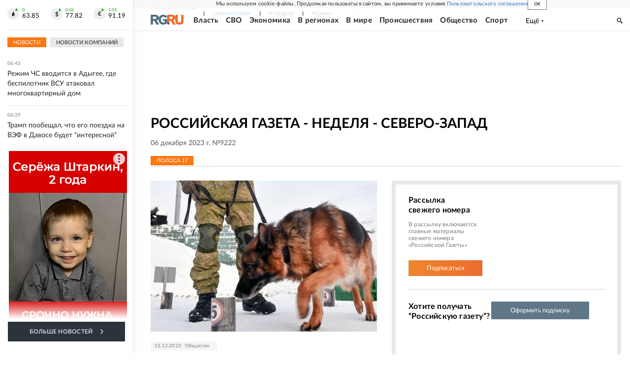

--- FILE ---
content_type: text/html
request_url: https://tns-counter.ru/nc01a**R%3Eundefined*rg_ru/ru/UTF-8/tmsec=mx3_rg_ru/829811474***
body_size: 17
content:
C0106F0B69704E52G1768967762:C0106F0B69704E52G1768967762